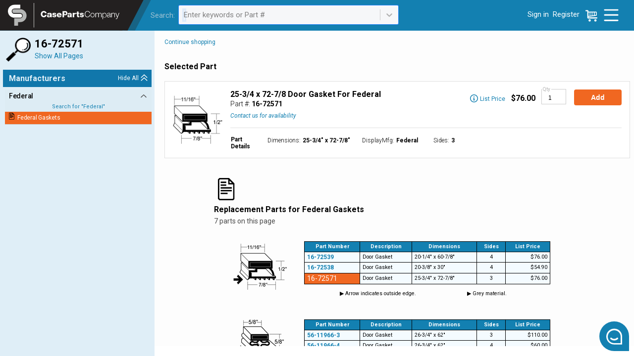

--- FILE ---
content_type: text/html
request_url: https://www.caseparts.com/Part/16-72571/Federal%20Gaskets
body_size: 1759
content:
<!doctype html><html lang="en"><head><meta charset="utf-8"/><link rel="shortcut icon" href="/caseparts.ico"/><meta name="viewport" content="width=device-width,initial-scale=1,shrink-to-fit=no"/><meta name="theme-color" content="#000000"/><link href="https://fonts.googleapis.com/css2?family=Roboto:ital,wght@0,100;0,300;0,400;0,500;0,700;0,900;1,100;1,300;1,400;1,500;1,700;1,900&display=swap" rel="stylesheet"><title>Case Parts Commercial Refrigeration Parts</title><script>!function(e,t,a,n,g){e[n]=e[n]||[],e[n].push({"gtm.start":(new Date).getTime(),event:"gtm.js"});var m=t.getElementsByTagName(a)[0],r=t.createElement(a);r.async=!0,r.src="https://www.googletagmanager.com/gtm.js?id=GTM-PV75SX6",m.parentNode.insertBefore(r,m)}(window,document,"script","dataLayer")</script><script async src="https://www.googletagmanager.com/gtag/js?id=G-0GPNQY9DEV"></script><script>function gtag(){dataLayer.push(arguments)}window.dataLayer=window.dataLayer||[],window.dataLayer.push({Application:"PartFinder",Environment:window.location.href.includes("dev")||window.location.href.includes("localhost")?"Dev":"Prod"}),gtag("js",new Date),gtag("config","G-0GPNQY9DEV",{custom_map:{dimension1:"application",dimension2:"environment"}})</script><script>window.prerenderReady=!1</script><link rel="stylesheet" href="/outdated-browser.css"/><script src="/outdated-browser-rework.min.js"></script><script>outdatedBrowserRework({browserSupport:{Chrome:57,Edge:39,Safari:10,"Mobile Safari":10,Firefox:50,Opera:50,Vivaldi:1,Yandex:{major:17,minor:10},IE:!1},requireChromeOnAndroid:!1,isUnknownBrowserOK:!0,messages:{en:{outOfDate:"Your browser is out of date!",unsupported:"Your browser is not supported!",update:{web:"Update your browser to view this website correctly. ",googlePlay:"Please install Chrome from Google Play",appStore:"Please update iOS from the Settings App"},url:"https://bestvpn.org/outdatedbrowser/en",callToAction:"Update my browser now",close:"Close"}}})</script><link href="/static/css/2.84963158.chunk.css" rel="stylesheet"><link href="/static/css/main.aef85490.chunk.css" rel="stylesheet"></head><body><noscript>You need to enable JavaScript to run this app.</noscript><div id="root"></div><div id="outdated"></div><script>!function(l){function e(e){for(var r,t,n=e[0],o=e[1],u=e[2],f=0,i=[];f<n.length;f++)t=n[f],p[t]&&i.push(p[t][0]),p[t]=0;for(r in o)Object.prototype.hasOwnProperty.call(o,r)&&(l[r]=o[r]);for(s&&s(e);i.length;)i.shift()();return c.push.apply(c,u||[]),a()}function a(){for(var e,r=0;r<c.length;r++){for(var t=c[r],n=!0,o=1;o<t.length;o++){var u=t[o];0!==p[u]&&(n=!1)}n&&(c.splice(r--,1),e=f(f.s=t[0]))}return e}var t={},p={1:0},c=[];function f(e){if(t[e])return t[e].exports;var r=t[e]={i:e,l:!1,exports:{}};return l[e].call(r.exports,r,r.exports,f),r.l=!0,r.exports}f.m=l,f.c=t,f.d=function(e,r,t){f.o(e,r)||Object.defineProperty(e,r,{enumerable:!0,get:t})},f.r=function(e){"undefined"!=typeof Symbol&&Symbol.toStringTag&&Object.defineProperty(e,Symbol.toStringTag,{value:"Module"}),Object.defineProperty(e,"__esModule",{value:!0})},f.t=function(r,e){if(1&e&&(r=f(r)),8&e)return r;if(4&e&&"object"==typeof r&&r&&r.__esModule)return r;var t=Object.create(null);if(f.r(t),Object.defineProperty(t,"default",{enumerable:!0,value:r}),2&e&&"string"!=typeof r)for(var n in r)f.d(t,n,function(e){return r[e]}.bind(null,n));return t},f.n=function(e){var r=e&&e.__esModule?function(){return e.default}:function(){return e};return f.d(r,"a",r),r},f.o=function(e,r){return Object.prototype.hasOwnProperty.call(e,r)},f.p="/";var r=window.webpackJsonp=window.webpackJsonp||[],n=r.push.bind(r);r.push=e,r=r.slice();for(var o=0;o<r.length;o++)e(r[o]);var s=n;a()}([])</script><script src="/static/js/2.4eb544a0.chunk.js"></script><script src="/static/js/main.127421ba.chunk.js"></script></body></html>

--- FILE ---
content_type: text/css
request_url: https://www.caseparts.com/static/css/2.84963158.chunk.css
body_size: 967
content:
.DateRangePicker{display:inline-block;margin-bottom:10px;padding:0;position:relative;-webkit-user-select:none;user-select:none}.DateRangePicker__Legend{color:#52575e;font-size:14px;line-height:16px;list-style-type:none;margin:20px 0;padding:0}.DateRangePicker__LegendItem{display:inline-block;margin:0 20px}.DateRangePicker__LegendItemColor{border-radius:50%;display:inline-block;height:14px;margin-right:6px;vertical-align:text-bottom;width:14px;border:1px solid rgba(0,0,0,.25)}.DateRangePicker__LegendItemColor--selection{background-color:#ed5434}.DateRangePicker__PaginationArrow{border:0;cursor:pointer;display:block;height:35px;outline:none;overflow:hidden;padding:0;position:absolute;text-align:center;top:0;white-space:nowrap;width:35px;z-index:1}.DateRangePicker__PaginationArrow--previous{left:20px}.DateRangePicker__PaginationArrow--next{right:20px}.DateRangePicker__PaginationArrow:hover{background-color:#ccc}.DateRangePicker__PaginationArrowIcon{border-bottom:8px solid transparent;border-top:8px solid transparent;height:0;position:absolute;top:10px;width:0}.DateRangePicker__PaginationArrowIcon--is-disabled{opacity:.25}.DateRangePicker__PaginationArrowIcon--previous{border-left:8px solid transparent;border-right:8px solid #aaa;right:11px}.DateRangePicker__PaginationArrowIcon--next{border-left:8px solid #aaa;border-right:8px solid transparent;left:11px}.DateRangePicker__Month{color:#333;display:inline-block;margin:0 20px;position:relative;-webkit-user-select:none;user-select:none;width:275px}.DateRangePicker__MonthHeader{color:#000;font-size:14px;font-weight:700;height:35px;line-height:35px;position:relative;text-align:center}.DateRangePicker__MonthHeaderLabel{display:inline-block;position:relative}.DateRangePicker__MonthHeaderSelect{background:#e4e4e4;border:0;cursor:pointer;display:inline-block;height:100%;left:0;margin:0;opacity:0;position:absolute;top:0;width:100%;z-index:5}.DateRangePicker__MonthDates{border-bottom:1px solid #f4f5f6;border-collapse:initial;border-spacing:0 1px;margin:0;width:100%}.DateRangePicker__Date,.DateRangePicker__WeekdayHeading{font-size:12px;line-height:1;padding:10px 0;text-align:center;width:14.285714285714286%}.DateRangePicker__WeekdayHeading{border-bottom:1px solid #f4f5f6;color:#000;font-weight:700}.DateRangePicker__WeekdayHeading abbr[title]{border-bottom-width:0;color:#000;cursor:pointer;font-size:inherit;text-decoration:none}.DateRangePicker__Date{border:solid #f4f5f6;border-width:0 1px 0 0;cursor:pointer;overflow:hidden;position:relative}.DateRangePicker__Date:first-child{border-left-width:1px}.DateRangePicker__Date--weekend{background-color:#f6f7f9}.DateRangePicker__Date--otherMonth{opacity:.25}.DateRangePicker__Date--is-disabled{color:#cdcdd1;cursor:default}.DateRangePicker__Date--is-selected{color:#fff}.DateRangePicker__Date--is-highlighted{color:#333}.DateRangePicker__CalendarDatePeriod{bottom:0;position:absolute;top:0}.DateRangePicker__CalendarDatePeriod--am{left:0;right:50%}.DateRangePicker__CalendarDatePeriod--pm{left:50%;right:0}.DateRangePicker__CalendarSelection{background-color:#ed5434;border:1px solid #eb401d;bottom:5px;left:0;position:absolute;right:0;top:5px}.DateRangePicker__CalendarSelection--inOtherMonth{opacity:.5}.DateRangePicker__CalendarSelection--start{border-bottom-left-radius:5px;border-right-width:0;border-top-left-radius:5px;left:5px}.DateRangePicker__CalendarSelection--end{border-bottom-right-radius:5px;border-left-width:0;border-top-right-radius:5px;right:5px}.DateRangePicker__CalendarSelection--segment{border-left-width:0;border-right-width:0}.DateRangePicker__CalendarSelection--single{border-radius:5px;left:5px;right:5px}.DateRangePicker__CalendarSelection--is-pending{background-color:rgba(237,84,52,.75);border-width:0}.DateRangePicker__CalendarHighlight{background-color:hsla(0,0%,100%,.25);border:1px solid rgba(0,0,0,.25);bottom:5px;left:0;position:absolute;right:0;top:5px}.DateRangePicker__CalendarHighlight--inOtherMonth{opacity:.5}.DateRangePicker__CalendarHighlight--start{border-bottom-left-radius:5px;border-right-width:0;border-top-left-radius:5px;left:5px}.DateRangePicker__CalendarHighlight--end{border-bottom-right-radius:5px;border-left-width:0;border-top-right-radius:5px;right:5px}.DateRangePicker__CalendarHighlight--segment{border-left-width:0;border-right-width:0}.DateRangePicker__CalendarHighlight--single{background-color:#fff;border:1px solid #eb401d;border-radius:5px;left:5px;right:5px}.DateRangePicker__HalfDateStates{bottom:-50px;left:-50px;position:absolute;right:-50px;top:-50px;-webkit-transform:rotate(30deg);transform:rotate(30deg)}.DateRangePicker__FullDateStates{bottom:0;left:0;position:absolute;right:0;top:0}.DateRangePicker__DateLabel{display:block;position:relative;text-align:center;width:100%;z-index:1}
/*# sourceMappingURL=2.84963158.chunk.css.map */

--- FILE ---
content_type: image/svg+xml
request_url: https://www.caseparts.com/images/heading-background.svg
body_size: 147
content:
<svg xmlns="http://www.w3.org/2000/svg" width="327" height="67" viewBox="0 0 327 67">
    <g fill="#232020" fill-rule="evenodd">
        <path d="M0 0h265v67H0z"/>
        <path fill-opacity=".308" d="M292.158 67L327 0h-57l4.655 66.851z"/>
        <path d="M276.158 67L311 0h-57l4.655 66.851z"/>
    </g>
</svg>


--- FILE ---
content_type: text/plain; charset=utf-8
request_url: https://my.caseparts.com/core/api/part/Federal-Gaskets
body_size: 5936
content:
{"Key":497,"Title":"Federal Gaskets","Html":"<div class=\"blockName blockName-sectionOEM\" style=\"position: absolute; width: 679px; left: 0px; top: 0px;\">Federal Gaskets</div>\r\n<div id=\"Groups\"><div style=\"width: 497px; height: 87px; position: absolute; left: 182px; top: 33px; z-index: 1;\">\r\n<table class=\"ptable\" style=\"width: 497px; height: 87px; \">\r\n<tr class=ptable-HeaderRow-sectionOEM><td style=\"text-align:center;\">Part Number</td><td style=\"text-align:center;\">Description</td><td style=\"text-align:center;\">Dimensions</td><td style=\"text-align:center;\">Sides</td><td style=\"text-align: center;\">List Price</td></tr>\r\n<tr class=\"partTableRow\" id=\"1460\"><td class=\"ptable-partNumber-sectionOEM itemid\">16-72539</td><td>Door Gasket</td><td>20-1/4\" x 60-7/8\"</td><td style=\"text-align:center;\">4</td><td style=\"text-align: right;\">$76.00</td></tr>\r\n<tr class=\"partTableRow\" id=\"2297\"><td class=\"ptable-partNumber-sectionOEM itemid\">16-72538</td><td>Door Gasket</td><td>20-3/8\" x 30\"</td><td style=\"text-align:center;\">4</td><td style=\"text-align: right;\">$54.90</td></tr>\r\n<tr class=\"partTableRow\" id=\"2179\"><td class=\"ptable-partNumber-sectionOEM itemid\">16-72571</td><td>Door Gasket</td><td>25-3/4\" x 72-7/8\"</td><td style=\"text-align:center;\">3</td><td style=\"text-align: right;\">$76.00</td></tr>\r\n</table>\r\n</div>\r\n<div class=\"Footnotes\"></div><div class=\"notes\">\r\n</div>\r\n<div class=\"bullets\"><div class=\"bulletAbs\" style=\"width: 83px; height: 9px; position: absolute; left: 511px; top: 134px;\"   >&#9654; Grey material.</div>\r\n<div class=\"bulletAbs\" style=\"width: 165px; height: 9px; position: absolute; left: 254px; top: 134px;\"   >&#9654; Arrow indicates outside edge.</div>\r\n</div><!-- Image Rendering Start -->\r\n<div class=\"images clearfix\">\r\n<div class=\"imageBlockAbs\">\r\n\r\n<img alt=\"\" src=\"https://my.caseparts.com/catalog/graphics/Drawings/outside-left.png\" style=\"width: 24px; height: 24px; position: absolute; left: 37px; top: 98px;\"/>\r\n<img class='  ' alt='' data-angle='0' src='https://my.caseparts.com/catalog/graphics/Drawings\\DRW_16_72539.png?height=94&amp;width=96' style='position: absolute; left: 51px; top: 37px; z-index: 1;' />\r\n</div>\r\n\r\n</div>\r\n<!-- Image Rendering End -->\r\n<div style=\"width: 497px; height: 87px; position: absolute; left: 182px; top: 191px; z-index: 1;\">\r\n<table class=\"ptable\" style=\"width: 497px; height: 87px; \">\r\n<tr class=ptable-HeaderRow-sectionOEM><td style=\"text-align:center;\">Part Number</td><td style=\"text-align:center;\">Description</td><td style=\"text-align:center;\">Dimensions</td><td style=\"text-align:center;\">Sides</td><td style=\"text-align: center;\">List Price</td></tr>\r\n<tr class=\"partTableRow\" id=\"11879\"><td class=\"ptable-partNumber-sectionOEM itemid\">56-11966-3</td><td>Door Gasket</td><td>26-3/4\" x 62\"</td><td style=\"text-align:center;\">3</td><td style=\"text-align: right;\">$110.00</td></tr>\r\n<tr class=\"partTableRow\" id=\"12027\"><td class=\"ptable-partNumber-sectionOEM itemid\">56-11966-4</td><td>Door Gasket</td><td>26-3/4\" x 62\"</td><td style=\"text-align:center;\">4</td><td style=\"text-align: right;\">$60.00</td></tr>\r\n<tr class=\"partTableRow\" id=\"19242\"><td class=\"ptable-partNumber-sectionOEM itemid\">56-11381</td><td>Door Gasket</td><td>29-1/4\" x 73-5/8\"</td><td style=\"text-align:center;\">3</td><td style=\"text-align: right;\">$110.00</td></tr>\r\n</table>\r\n</div>\r\n<div class=\"Footnotes\"></div><div class=\"notes\">\r\n</div>\r\n<div class=\"bullets\"><div class=\"bulletAbs\" style=\"width: 83px; height: 9px; position: absolute; left: 511px; top: 291px;\"   >&#9654; Grey material.</div>\r\n<div class=\"bulletAbs\" style=\"width: 165px; height: 9px; position: absolute; left: 254px; top: 291px;\"   >&#9654; Arrow indicates outside edge.</div>\r\n</div><!-- Image Rendering Start -->\r\n<div class=\"images clearfix\">\r\n<div class=\"imageBlockAbs\">\r\n\r\n<img alt=\"\" src=\"https://my.caseparts.com/catalog/graphics/Drawings/outside-left.png\" style=\"width: 24px; height: 24px; position: absolute; left: 42px; top: 241px;\"/>\r\n<img class='  ' alt='' data-angle='0' src='https://my.caseparts.com/catalog/graphics/Drawings\\DRW_56_11966.png?height=86&amp;width=88' style='position: absolute; left: 54px; top: 188px; z-index: 1;' />\r\n</div>\r\n\r\n</div>\r\n<!-- Image Rendering End -->\r\n<div style=\"width: 497px; height: 44px; position: absolute; left: 182px; top: 348px; z-index: 1;\">\r\n<table class=\"ptable\" style=\"width: 497px; height: 44px; \">\r\n<tr class=ptable-HeaderRow-sectionOEM><td style=\"text-align:center;\">Part Number</td><td style=\"text-align:center;\">Description</td><td style=\"text-align:center;\">Dimensions</td><td style=\"text-align:center;\">Sides</td><td style=\"text-align: center;\">List Price</td></tr>\r\n<tr class=\"partTableRow\" id=\"2205\"><td class=\"ptable-partNumber-sectionOEM itemid\">16-72289</td><td>Drawer Gasket</td><td>13\" x 22-3/4\"</td><td style=\"text-align:center;\">4</td><td style=\"text-align: right;\">$54.90</td></tr>\r\n</table>\r\n</div>\r\n<div class=\"Footnotes\"></div><div class=\"notes\">\r\n</div>\r\n<div class=\"bullets\"><div class=\"bulletAbs\" style=\"width: 83px; height: 9px; position: absolute; left: 511px; top: 405px;\"   >&#9654; Grey material.</div>\r\n<div class=\"bulletAbs\" style=\"width: 165px; height: 9px; position: absolute; left: 254px; top: 405px;\"   >&#9654; Arrow indicates outside edge.</div>\r\n</div><!-- Image Rendering Start -->\r\n<div class=\"images clearfix\">\r\n<div class=\"imageBlockAbs\">\r\n\r\n<img alt=\"\" src=\"https://my.caseparts.com/catalog/graphics/Drawings/outside-left.png\" style=\"width: 24px; height: 24px; position: absolute; left: 41px; top: 412px;\"/>\r\n<img class='  ' alt='' data-angle='0' src='https://my.caseparts.com/catalog/graphics/Drawings\\DRW_16_72289.png?height=93&amp;width=102' style='position: absolute; left: 52px; top: 345px; z-index: 1;' />\r\n</div>\r\n\r\n</div>\r\n<!-- Image Rendering End -->\r\n</div>\r\n"}

--- FILE ---
content_type: image/svg+xml
request_url: https://www.caseparts.com/images/icon-cart.svg
body_size: 551
content:
<svg xmlns="http://www.w3.org/2000/svg" width="31" height="30" viewBox="0 0 31 30">
    <g fill="#FFF" fill-rule="nonzero">
        <path d="M29.46 18.824H7.805v-1.101l19.888-2.714c1.063-.177 1.797-1.042 1.826-2.152V6.084c-.003-1.13-.882-2.036-1.979-2.04H7.805v-1.55C7.8 1.115 6.726.006 5.385 0H1.539C.69 0 0 .71 0 1.588c0 .875.69 1.587 1.538 1.587h3.188v16.33c.007 1.384 1.08 2.49 2.418 2.495H29.46c.85 0 1.54-.711 1.54-1.59 0-.875-.69-1.586-1.54-1.586zm-12.995-4.572l-3.781.516V6.314h3.78v7.938zm1.757-7.938h3.78v7.182l-3.78.515V6.314zm9.098 6.456l-3.56.486V6.314h3.56v6.456zM10.925 6.314v8.695l-3.12.428V6.314h3.12zM10.999 24a3 3 0 1 0 .003 5.999A3 3 0 0 0 10.999 24zM26 24a3 3 0 0 0-3 3c0 1.658 1.341 3 3 3a3 3 0 0 0 0-6z"/>
    </g>
</svg>


--- FILE ---
content_type: application/javascript
request_url: https://www.caseparts.com/chatlio.js
body_size: 714
content:
window._chatlio = window._chatlio || [];
!(function() {
  var t = document.getElementById("chatlio-widget-embed");
  if (t && window.ChatlioReact && _chatlio.init) return void _chatlio.init(t, ChatlioReact);
  for (
    var e = function(t) {
        return function() {
          _chatlio.push([t].concat(arguments));
        };
      },
      i = ["configure", "identify", "track", "show", "hide", "isShown", "isOnline", "page", "open", "showOrHide"],
      a = 0;
    a < i.length;
    a++
  )
    _chatlio[i[a]] || (_chatlio[i[a]] = e(i[a]));
  var n = document.createElement("script"),
    c = document.getElementsByTagName("script")[0];
  (n.id = "chatlio-widget-embed"),
    (n.src = "https://w.chatlio.com/w.chatlio-widget.js"),
    (n.async = !0),
    n.setAttribute("data-embed-version", "2.3");
  n.setAttribute("data-widget-id", "12d5a0d3-88cb-4fbe-7521-acbeaca10df8");
  c.parentNode.insertBefore(n, c);
})();


--- FILE ---
content_type: image/svg+xml
request_url: https://w.chatlio.com/v5/images/button.ebab6901.svg
body_size: -114
content:
<svg width="32" height="33" xmlns="http://www.w3.org/2000/svg"><path d="M16 32.712c-8.837 0-16-7.163-16-16s7.163-16 16-16h.356C24.996.712 32 7.716 32 16.356v16.356H16zM16 30h13V16.711C29 9.691 23.309 4 16.289 4H16C8.82 4 3 9.82 3 17s5.82 13 13 13zm-.021-5.331a10.974 10.974 0 01-7.429-2.903 1.675 1.675 0 01-.132-2.32 1.567 1.567 0 012.255-.135 7.829 7.829 0 005.306 2.072 7.832 7.832 0 005.364-2.126 1.567 1.567 0 012.257.113 1.675 1.675 0 01-.11 2.32c-2.043 1.904-4.698 2.979-7.511 2.979z" fill="#FFF" fill-rule="evenodd"/></svg>

--- FILE ---
content_type: text/plain; charset=utf-8
request_url: https://my.caseparts.com/core/api/part/inventory/16-72571
body_size: -2
content:
{"ItemId":"16-72571","MPK":0,"SEA":0,"STL":0,"Inventory":{"MPK":{"Available":0,"Unreserved":0},"SEA":{"Available":0,"Unreserved":0},"STL":{"Available":0,"Unreserved":0}}}